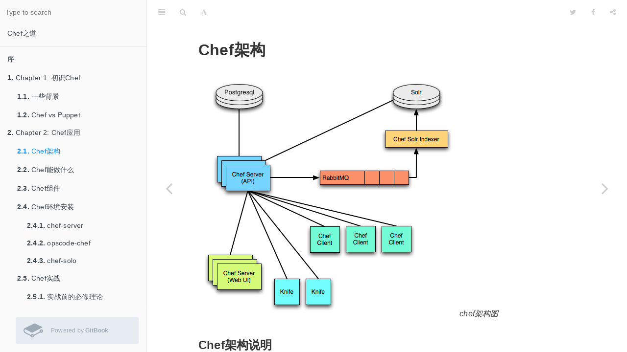

--- FILE ---
content_type: text/html
request_url: https://blackanger.gitbooks.io/tao-of-chef/content/chapter_2_chef/chef.html
body_size: 5006
content:
<!DOCTYPE html><html lang="zh-tw"><head>
        
        <meta charset="UTF-8">
        <meta http-equiv="X-UA-Compatible" content="IE=edge">
        <title>Chef&#x67B6;&#x6784; | Chef&#x4E4B;&#x9053;</title>
        <meta content="text/html; charset=utf-8" http-equiv="Content-Type">
        <meta name="description" content>
        <meta name="generator" content="GitBook 2.6.7">
        <meta name="author" content="&#x5F20;&#x6C49;&#x4E1C;">
        
        <meta name="HandheldFriendly" content="true">
        <meta name="viewport" content="width=device-width, initial-scale=1, user-scalable=no">
        <meta name="apple-mobile-web-app-capable" content="yes">
        <meta name="apple-mobile-web-app-status-bar-style" content="black">
        <link rel="apple-touch-icon-precomposed" sizes="152x152" href="../gitbook/images/apple-touch-icon-precomposed-152.png">
        <link rel="shortcut icon" href="https://gstatic.gitbook.com/images/b1c4c86ca817a71628d2debe73be9a64.ico" type="image/x-icon">
        
    <link rel="stylesheet" href="../gitbook/style.css">
    
        
        <link rel="stylesheet" href="../gitbook/plugins/gitbook-plugin-comment/plugin.css">
        
    
        
        <link rel="stylesheet" href="../gitbook/plugins/gitbook-plugin-highlight/website.css">
        
    
        
        <link rel="stylesheet" href="../gitbook/plugins/gitbook-plugin-search/search.css">
        
    
        
        <link rel="stylesheet" href="../gitbook/plugins/gitbook-plugin-fontsettings/website.css">
        
    
    

        
    
    
    <link rel="next" href="../chapter_2_chef/chef_what_todo.html">
    
    
    <link rel="prev" href="../chapter_2_chef/index.html">
    

        
    
<style>
    .book .book-summary .book-search,
    .book .book-summary ul.summary {
        position: relative;
        top: auto;
        left: auto;
        right: auto;
        bottom: auto;
    }
    .book-summary {
        display: -webkit-box;
        display: -moz-box;
        display: -ms-flexbox;
        display: -webkit-flex;
        display: flex;
        flex-direction: column;
        -webkit-box-orient: vertical;
        -webkit-box-direction: normal;
        overflow-y: auto;
    }
    .book-summary > nav {
        flex: 1 1 auto;
        overflow-y: auto;
        overflow-y: overlay;
    }
    .gl-wrapper {
        margin: 0;
        display: block;
        padding: 0;
        position: relative;
        line-height: 15px;
        background: #fafafa;
    }
    .gl-wrapper:before {
        background: -webkit-linear-gradient(to bottom, rgba(250,250,250,0) 0%, #fafafa 100%);
        background: -moz-linear-gradient(to bottom, rgba(250,250,250,0) 0%, #fafafa 100%);
        top: -24px;
        width: 100%;
        height: 24px;
        content: "";
        display: block;
        position: absolute;
        background: linear-gradient(to bottom, rgba(250,250,250,0) 0%, #fafafa 100%);
    }
    .book.color-theme-1 .gl-wrapper {
        background: #121212;
    }
    .book.color-theme-1 .gl-wrapper:before {
        background: -webkit-linear-gradient(to bottom, rgba(18,18,18,0) 0%, #121212 100%);
        background: -moz-linear-gradient(to bottom, rgba(18,18,18,0) 0%, #121212 100%);
        background: linear-gradient(to bottom, rgba(18,18,18,0) 0%, #121212 100%);
    }
    .book.color-theme-2 .gl-wrapper {
        background: #2e3243;
    }
    .book.color-theme-2 .gl-wrapper:before {
        background: -webkit-linear-gradient(to bottom, rgba(46,50,67,0) 0%, #2e3243 100%);
        background: -moz-linear-gradient(to bottom, rgba(46,50,67,0) 0%, #2e3243 100%);
        background: linear-gradient(to bottom, rgba(46,50,67,0) 0%, #2e3243 100%);
    }
    .gl-wrapper .gitbook-link {
        display: -webkit-box;
        display: -moz-box;
        display: -ms-flexbox;
        display: -webkit-flex;
        color: #9DAAB6;
        margin: 16px;
        display: flex;
        padding: 0;
        align-items: center;
        margin-left: 32px;
        padding-top: 8px;
        padding-left: 16px;
        border-radius: 3px;
        padding-right: 16px;
        padding-bottom: 8px;
        text-decoration: none;
        background-color: #E6ECF1;
        -webkit-box-align: center;
    }
    .gl-wrapper .tm-logo {
        margin: 0;
        display: block;
        padding: 0;
        font-size: 40px;
    }
    .gl-wrapper .tm-content {
        flex: 1;
        margin: 0;
        display: block;
        padding: 0;
        padding-left: 16px;
    }
    .gl-wrapper .tm-content .container {
        margin: 0;
        display: block;
        padding: 0;
    }
    .gl-wrapper .tm-content .tm-container .tm-text {
        font-size: 12px;
        font-family: "Roboto", sans-serif;
        font-weight: 400;
        line-height: 1.625;
    }
</style></head>
    <body>
        
        
    <div class="book" data-level="2.1" data-chapter-title="Chef&#x67B6;&#x6784;" data-filepath="chapter_2_chef/chef.md" data-basepath=".." data-revision="Sat May 14 2016 11:43:49 GMT+0000 (UTC)" data-innerlanguage>
    

<div class="book-summary">
    <nav role="navigation">
        <ul class="summary">
            
            
            
                
                <li>
                    <a href="https://www.gitbook.com/book/blackanger/tao-of-chef" target="blank" class="custom-link">Chef&#x4E4B;&#x9053;</a>
                </li>
            
            

            
            <li class="divider"></li>
            

            
    
        <li class="chapter " data-level="0" data-path="index.html">
            
                
                    <a href="../index.html">
                
                        <i class="fa fa-check"></i>
                        
                        &#x5E8F;
                    </a>
            
            
        </li>
    
        <li class="chapter " data-level="1" data-path="chapter_1_chef/index.html">
            
                
                    <a href="../chapter_1_chef/index.html">
                
                        <i class="fa fa-check"></i>
                        
                            <b>1.</b>
                        
                        Chapter 1: &#x521D;&#x8BC6;Chef
                    </a>
            
            
            <ul class="articles">
                
    
        <li class="chapter " data-level="1.1" data-path="chapter_1_chef/history.html">
            
                
                    <a href="../chapter_1_chef/history.html">
                
                        <i class="fa fa-check"></i>
                        
                            <b>1.1.</b>
                        
                        &#x4E00;&#x4E9B;&#x80CC;&#x666F;
                    </a>
            
            
        </li>
    
        <li class="chapter " data-level="1.2" data-path="chapter_1_chef/chef_vs_puppet.html">
            
                
                    <a href="../chapter_1_chef/chef_vs_puppet.html">
                
                        <i class="fa fa-check"></i>
                        
                            <b>1.2.</b>
                        
                        Chef vs Puppet
                    </a>
            
            
        </li>
    

            </ul>
            
        </li>
    
        <li class="chapter " data-level="2" data-path="chapter_2_chef/index.html">
            
                
                    <a href="../chapter_2_chef/index.html">
                
                        <i class="fa fa-check"></i>
                        
                            <b>2.</b>
                        
                        Chapter 2: Chef&#x5E94;&#x7528;
                    </a>
            
            
            <ul class="articles">
                
    
        <li class="chapter active" data-level="2.1" data-path="chapter_2_chef/chef.html">
            
                
                    <a href="../chapter_2_chef/chef.html">
                
                        <i class="fa fa-check"></i>
                        
                            <b>2.1.</b>
                        
                        Chef&#x67B6;&#x6784;
                    </a>
            
            
        </li>
    
        <li class="chapter " data-level="2.2" data-path="chapter_2_chef/chef_what_todo.html">
            
                
                    <a href="../chapter_2_chef/chef_what_todo.html">
                
                        <i class="fa fa-check"></i>
                        
                            <b>2.2.</b>
                        
                        Chef&#x80FD;&#x505A;&#x4EC0;&#x4E48;
                    </a>
            
            
        </li>
    
        <li class="chapter " data-level="2.3" data-path="chapter_2_chef/chef_component.html">
            
                
                    <a href="../chapter_2_chef/chef_component.html">
                
                        <i class="fa fa-check"></i>
                        
                            <b>2.3.</b>
                        
                        Chef&#x7EC4;&#x4EF6;
                    </a>
            
            
        </li>
    
        <li class="chapter " data-level="2.4" data-path="chapter_2_chef/chef_env.html">
            
                
                    <a href="../chapter_2_chef/chef_env.html">
                
                        <i class="fa fa-check"></i>
                        
                            <b>2.4.</b>
                        
                        Chef&#x73AF;&#x5883;&#x5B89;&#x88C5;
                    </a>
            
            
            <ul class="articles">
                
    
        <li class="chapter " data-level="2.4.1" data-path="chapter_2_chef/chef_env/chef-server.html">
            
                
                    <a href="../chapter_2_chef/chef_env/chef-server.html">
                
                        <i class="fa fa-check"></i>
                        
                            <b>2.4.1.</b>
                        
                        chef-server
                    </a>
            
            
        </li>
    
        <li class="chapter " data-level="2.4.2" data-path="chapter_2_chef/chef_env/opscode-chef.html">
            
                
                    <a href="../chapter_2_chef/chef_env/opscode-chef.html">
                
                        <i class="fa fa-check"></i>
                        
                            <b>2.4.2.</b>
                        
                        opscode-chef
                    </a>
            
            
        </li>
    
        <li class="chapter " data-level="2.4.3" data-path="chapter_2_chef/chef_env/chef-solo.html">
            
                
                    <a href="../chapter_2_chef/chef_env/chef-solo.html">
                
                        <i class="fa fa-check"></i>
                        
                            <b>2.4.3.</b>
                        
                        chef-solo
                    </a>
            
            
        </li>
    

            </ul>
            
        </li>
    
        <li class="chapter " data-level="2.5" data-path="chapter_2_chef/chef_action.html">
            
                
                    <a href="../chapter_2_chef/chef_action.html">
                
                        <i class="fa fa-check"></i>
                        
                            <b>2.5.</b>
                        
                        Chef&#x5B9E;&#x6218;
                    </a>
            
            
            <ul class="articles">
                
    
        <li class="chapter " data-level="2.5.1" data-path="chapter_2_chef/chef_action/terms.html">
            
                
                    <a href="../chapter_2_chef/chef_action/terms.html">
                
                        <i class="fa fa-check"></i>
                        
                            <b>2.5.1.</b>
                        
                        &#x5B9E;&#x6218;&#x524D;&#x7684;&#x5FC5;&#x4FEE;&#x7406;&#x8BBA;
                    </a>
            
            
        </li>
    
        <li class="chapter " data-level="2.5.2" data-path="chapter_2_chef/chef_action/action.html">
            
                
                    <a href="../chapter_2_chef/chef_action/action.html">
                
                        <i class="fa fa-check"></i>
                        
                            <b>2.5.2.</b>
                        
                        &#x4F7F;&#x7528;Chef
                    </a>
            
            
        </li>
    

            </ul>
            
        </li>
    

            </ul>
            
        </li>
    
        <li class="chapter " data-level="3" data-path="chapter_3_ruby/index.html">
            
                
                    <a href="../chapter_3_ruby/index.html">
                
                        <i class="fa fa-check"></i>
                        
                            <b>3.</b>
                        
                        Chapter 3: Ruby&#x57FA;&#x7840;
                    </a>
            
            
            <ul class="articles">
                
    
        <li class="chapter " data-level="3.1" data-path="chapter_3_ruby/object_methods.html">
            
                
                    <a href="../chapter_3_ruby/object_methods.html">
                
                        <i class="fa fa-check"></i>
                        
                            <b>3.1.</b>
                        
                        &#x5BF9;&#x8C61;&#x4E0E;&#x65B9;&#x6CD5;
                    </a>
            
            
        </li>
    
        <li class="chapter " data-level="3.2" data-path="chapter_3_ruby/identifier.html">
            
                
                    <a href="../chapter_3_ruby/identifier.html">
                
                        <i class="fa fa-check"></i>
                        
                            <b>3.2.</b>
                        
                        &#x6807;&#x8BC6;&#x7B26;
                    </a>
            
            
        </li>
    
        <li class="chapter " data-level="3.3" data-path="chapter_3_ruby/class_module.html">
            
                
                    <a href="../chapter_3_ruby/class_module.html">
                
                        <i class="fa fa-check"></i>
                        
                            <b>3.3.</b>
                        
                        &#x7C7B;&#x4E0E;&#x6A21;&#x5757;
                    </a>
            
            
        </li>
    
        <li class="chapter " data-level="3.4" data-path="chapter_3_ruby/data_structure.html">
            
                
                    <a href="../chapter_3_ruby/data_structure.html">
                
                        <i class="fa fa-check"></i>
                        
                            <b>3.4.</b>
                        
                        &#x6570;&#x636E;&#x7C7B;&#x578B;
                    </a>
            
            
        </li>
    
        <li class="chapter " data-level="3.5" data-path="chapter_3_ruby/truthiness.html">
            
                
                    <a href="../chapter_3_ruby/truthiness.html">
                
                        <i class="fa fa-check"></i>
                        
                            <b>3.5.</b>
                        
                        &#x771F;&#x4E0E;&#x5047;
                    </a>
            
            
        </li>
    
        <li class="chapter " data-level="3.6" data-path="chapter_3_ruby/control_statement.html">
            
                
                    <a href="../chapter_3_ruby/control_statement.html">
                
                        <i class="fa fa-check"></i>
                        
                            <b>3.6.</b>
                        
                        &#x63A7;&#x5236;&#x8BED;&#x53E5;
                    </a>
            
            
        </li>
    
        <li class="chapter " data-level="3.7" data-path="chapter_3_ruby/block.html">
            
                
                    <a href="../chapter_3_ruby/block.html">
                
                        <i class="fa fa-check"></i>
                        
                            <b>3.7.</b>
                        
                        &#x4EE3;&#x7801;&#x5757;
                    </a>
            
            
        </li>
    

            </ul>
            
        </li>
    
        <li class="chapter " data-level="4" data-path="chapter_4_chef/index.html">
            
                
                    <a href="../chapter_4_chef/index.html">
                
                        <i class="fa fa-check"></i>
                        
                            <b>4.</b>
                        
                        Chapter 4: Chef&#x6E90;&#x7801;&#x67B6;&#x6784;
                    </a>
            
            
            <ul class="articles">
                
    
        <li class="chapter " data-level="4.1" data-path="chapter_4_chef/gem.html">
            
                
                    <a href="../chapter_4_chef/gem.html">
                
                        <i class="fa fa-check"></i>
                        
                            <b>4.1.</b>
                        
                        Rubygems&#x4E0E;gem
                    </a>
            
            
        </li>
    
        <li class="chapter " data-level="4.2" data-path="chapter_4_chef/bundler.html">
            
                
                    <a href="../chapter_4_chef/bundler.html">
                
                        <i class="fa fa-check"></i>
                        
                            <b>4.2.</b>
                        
                        bundler
                    </a>
            
            
        </li>
    
        <li class="chapter " data-level="4.3" data-path="chapter_4_chef/chef_sourcecode.html">
            
                
                    <a href="../chapter_4_chef/chef_sourcecode.html">
                
                        <i class="fa fa-check"></i>
                        
                            <b>4.3.</b>
                        
                        Chef&#x6E90;&#x7801;&#x7EC4;&#x7EC7;
                    </a>
            
            
        </li>
    

            </ul>
            
        </li>
    
        <li class="chapter " data-level="5" data-path="chapter_5_rails/index.html">
            
                
                    <a href="../chapter_5_rails/index.html">
                
                        <i class="fa fa-check"></i>
                        
                            <b>5.</b>
                        
                        Chapter 5: Rails&#x57FA;&#x7840;
                    </a>
            
            
            <ul class="articles">
                
    
        <li class="chapter " data-level="5.1" data-path="chapter_5_rails/what.html">
            
                
                    <a href="../chapter_5_rails/what.html">
                
                        <i class="fa fa-check"></i>
                        
                            <b>5.1.</b>
                        
                        Rails&#x662F;&#x4EC0;&#x4E48;
                    </a>
            
            
        </li>
    
        <li class="chapter " data-level="5.2" data-path="chapter_5_rails/mvc.html">
            
                
                    <a href="../chapter_5_rails/mvc.html">
                
                        <i class="fa fa-check"></i>
                        
                            <b>5.2.</b>
                        
                        MVC&#x67B6;&#x6784;
                    </a>
            
            
        </li>
    
        <li class="chapter " data-level="5.3" data-path="chapter_5_rails/restful.html">
            
                
                    <a href="../chapter_5_rails/restful.html">
                
                        <i class="fa fa-check"></i>
                        
                            <b>5.3.</b>
                        
                        Restful
                    </a>
            
            
        </li>
    
        <li class="chapter " data-level="5.4" data-path="chapter_5_rails/rails_dir.html">
            
                
                    <a href="../chapter_5_rails/rails_dir.html">
                
                        <i class="fa fa-check"></i>
                        
                            <b>5.4.</b>
                        
                        Rails&#x7EC4;&#x6210;&#x4E0E;&#x9879;&#x76EE;&#x7ED3;&#x6784;
                    </a>
            
            
        </li>
    

            </ul>
            
        </li>
    
        <li class="chapter " data-level="6" data-path="chapter_6_chef_server_webui/index.html">
            
                
                    <a href="../chapter_6_chef_server_webui/index.html">
                
                        <i class="fa fa-check"></i>
                        
                            <b>6.</b>
                        
                        Chapter 6: Chef Server WebUI
                    </a>
            
            
            <ul class="articles">
                
    
        <li class="chapter " data-level="6.1" data-path="chapter_6_chef_server_webui/webui_dir.html">
            
                
                    <a href="../chapter_6_chef_server_webui/webui_dir.html">
                
                        <i class="fa fa-check"></i>
                        
                            <b>6.1.</b>
                        
                        Chef Server Webui&#x7EC4;&#x7EC7;&#x7ED3;&#x6784;
                    </a>
            
            
        </li>
    
        <li class="chapter " data-level="6.2" data-path="chapter_6_chef_server_webui/rest_api.html">
            
                
                    <a href="../chapter_6_chef_server_webui/rest_api.html">
                
                        <i class="fa fa-check"></i>
                        
                            <b>6.2.</b>
                        
                        Chef Rest API
                    </a>
            
            
        </li>
    

            </ul>
            
        </li>
    
        <li class="chapter " data-level="7" data-path="reference.html">
            
                
                    <a href="../reference.html">
                
                        <i class="fa fa-check"></i>
                        
                            <b>7.</b>
                        
                        &#x53C2;&#x8003;
                    </a>
            
            
        </li>
    


            
            <li class="divider"></li>
            
            
        </ul>
    </nav>

<div class="gl-wrapper">
    <a class="gitbook-link" href="https://www.gitbook.com?utm_source=public_site_legacy&amp;utm_medium=referral&amp;utm_campaign=trademark&amp;utm_term=blackanger&amp;utm_content=powered_by" target="blank">
        <div class="tm-logo">
            <svg preserveAspectRatio="xMidYMid meet" height="1em" width="1em" fill="currentColor" viewBox="0 0 1067 769" xmlns="http://www.w3.org/2000/svg" stroke="none" class="icon-7f6730be--text-3f89f380"><g><path d="M480.026 640.677c17.205 0 31.2 13.997 31.2 31.194s-13.995 31.193-31.2 31.193c-17.197 0-31.193-13.996-31.193-31.193 0-17.197 13.996-31.194 31.193-31.194m489.93-193.226c-17.203 0-31.2-13.998-31.2-31.195 0-17.204 13.997-31.2 31.2-31.2 17.198 0 31.194 13.996 31.194 31.2 0 17.197-13.996 31.195-31.193 31.195m0-127.804c-53.269 0-96.609 43.34-96.609 96.609 0 10.373 1.723 20.702 5.123 30.741L559.328 616.879c-18.132-26.128-47.521-41.617-79.302-41.617-36.821 0-70.391 21.065-86.63 54.003L106.68 478.109c-30.288-15.927-52.965-65.817-50.56-111.223 1.248-23.687 9.438-42.071 21.897-49.17 7.916-4.493 17.436-4.099 27.526 1.188l1.916 1.01c75.96 40.022 324.6 170.981 335.063 175.844 16.157 7.47 25.14 10.5 52.659-2.547l513.958-267.3c7.53-2.844 16.315-10.062 16.315-21.023 0-15.205-15.72-21.199-15.765-21.199-29.218-14.018-74.163-35.054-117.987-55.57C798.033 84.26 691.861 34.547 645.23 10.132c-40.253-21.072-72.655-3.311-78.432.282l-11.227 5.555C345.727 119.743 64.898 258.826 48.911 268.553 20.278 285.973 2.547 320.679.252 363.768c-3.586 68.304 31.261 139.506 81.069 165.634l303.172 156.354c6.83 47.306 47.55 82.725 95.532 82.725 52.78 0 95.808-42.546 96.603-95.14L910.541 492.38c16.93 13.233 37.92 20.486 59.416 20.486 53.268 0 96.61-43.341 96.61-96.61s-43.342-96.61-96.61-96.61" fill-rule="evenodd"/></g></svg>
        </div>
        <div class="tm-content">
            <div class="tm-container">
                <span class="tm-text">
                    Powered by <b>GitBook</b>
                </span>
            </div>
        </div>
    </a>
</div></div>

    <div class="book-body">
        <div class="body-inner">
            <div class="book-header" role="navigation">
    <!-- Actions Left -->
    

    <!-- Title -->
    <h1>
        <i class="fa fa-circle-o-notch fa-spin"></i>
        <a href="../">Chef&#x4E4B;&#x9053;</a>
    </h1>
</div>

            <div class="page-wrapper" tabindex="-1" role="main">
                <div class="page-inner">
                
                
                    <section class="normal" id="section-">
                    
                        <h1 id="chef&#x67B6;&#x6784;">Chef&#x67B6;&#x6784;</h1>
<p><img src="../img/chef11-arch.png" alt="Chef &#x67B6;&#x6784;">
<em>chef&#x67B6;&#x6784;&#x56FE;</em></p>
<h3 id="chef&#x67B6;&#x6784;&#x8BF4;&#x660E;">Chef&#x67B6;&#x6784;&#x8BF4;&#x660E;</h3>
<ul>
<li><p>&#x6709;&#x4E00;&#x4E2A;&#x4E2D;&#x5FC3;&#x670D;&#x52A1;&#x5668;(&#x8FD0;&#x884C;chef-server)</p>
<ul>
<li>Chef&#x5C06;&#x6570;&#x636E;&#x5B58;&#x50A8;&#x5728;CouchDB&#x6570;&#x636E;&#x5E93;&#x91CC;&#x9762;</li>
<li>RabbitMQ&#x548C;chef-solr&#x7B49;&#x63D0;&#x4F9B;&#x641C;&#x7D22;&#x7684;&#x529F;&#x80FD;</li>
<li>Chef&#x8FD8;&#x63D0;&#x4F9B;&#x4E86;&#x4E2A;&#x56FE;&#x5F62;&#x7684;&#x7528;&#x6237;&#x754C;&#x9762;(cher-server-webui)</li>
</ul>
</li>
<li><p>&#x53EF;&#x4EE5;&#x6709;&#x591A;&#x4E2A;Workstation(&#x8FD0;&#x884C;knife&#x5DE5;&#x5177;&#x5BF9;Chef&#x8FDB;&#x884C;&#x914D;&#x7F6E;)</p>
<ul>
<li>Workstation&#x4E0A;&#x6709;&#x4E00;&#x4E2A;pem&#x6587;&#x4EF6;,knift&#x5229;&#x7528;&#x5B83;&#x4F5C;&#x4E3A;&#x8BA4;&#x8BC1;&#x6765;&#x548C;chef-server&#x901A;&#x8FC7;REST API&#x8FDB;&#x884C;&#x901A;&#x4FE1;</li>
<li>Workstation&#x5C06;&#x914D;&#x7F6E;(&#x5229;&#x7528;Recipe&#x7B49;&#x63CF;&#x8FF0;&#x5404;Client&#x5E94;&#x8BE5;&#x5982;&#x4F55;&#x914D;&#x7F6E;&#x81EA;&#x5DF1;)&#x4E0A;&#x4F20;&#x5230;&#x670D;&#x52A1;&#x5668;</li>
<li>Workstation&#x548C;&#x4E2D;&#x5FC3;&#x670D;&#x52A1;&#x5668;&#x53EF;&#x4EE5;&#x5728;&#x540C;&#x4E00;&#x53F0;&#x673A;&#x5668;</li>
</ul>
</li>
<li><p>&#x53EF;&#x4EE5;&#x6709;&#x591A;&#x4E2A;Client(&#x8FD0;&#x884C;chef-server&#x7684;&#x88AB;&#x914D;&#x7F6E;&#x673A;&#x5668;)</p>
<ul>
<li>Client&#x4E0A;&#x6709;&#x4E00;&#x4E2A;pem&#x6587;&#x4EF6;,chef-client&#x5229;&#x7528;&#x5B83;&#x4F5C;&#x4E3A;&#x8BA4;&#x8BC1;&#x6765;&#x548C;chef-server&#x901A;&#x8FC7;REST API&#x8FDB;&#x884C;&#x901A;&#x4FE1;</li>
<li>&#x5F53;&#x65B0;&#x52A0;&#x4E00;&#x4E2A;Client&#x7684;&#x65F6;&#x5019;,&#x9700;&#x8981;&#x4ECE;&#x4E2D;&#x5FC3;&#x670D;&#x52A1;&#x5668;&#x4E0A;&#x62F7;&#x8D1D;validator.pem&#x5230;&#x65B0;&#x52A0;&#x7684;Client</li>
<li>&#x5B83;&#x5229;&#x7528;&#x8FD9;&#x4E2A;pem&#x8FDB;&#x884C;&#x6CE8;&#x518C;&#x5F97;&#x5230;&#x81EA;&#x5DF1;&#x7684;client.pem&#x8FDB;&#x884C;&#x4EE5;&#x540E;&#x7684;&#x8BA4;&#x8BC1;</li>
<li>Client&#x8FDE;&#x5230;Chef&#x670D;&#x52A1;&#x5668;&#x67E5;&#x770B;&#x5982;&#x4F55;&#x914D;&#x7F6E;&#x81EA;&#x5DF1;,&#x7136;&#x540E;&#x8FDB;&#x884C;&#x81EA;&#x6211;&#x914D;&#x7F6E;</li>
</ul>
</li>
</ul>

                    
                    </section>
                
                
                </div>
            </div>
        </div>

        
        <a href="../chapter_2_chef/index.html" class="navigation navigation-prev " aria-label="Previous page: Chapter 2: Chef&#x5E94;&#x7528;"><i class="fa fa-angle-left"></i></a>
        
        
        <a href="../chapter_2_chef/chef_what_todo.html" class="navigation navigation-next " aria-label="Next page: Chef&#x80FD;&#x505A;&#x4EC0;&#x4E48;"><i class="fa fa-angle-right"></i></a>
        
    </div>
</div>

        
<script src="../gitbook/app.js"></script>

    
    <script src="../gitbook/plugins/gitbook-plugin-comment/plugin.js"></script>
    

    
    <script src="../gitbook/plugins/gitbook-plugin-search/lunr.min.js"></script>
    

    
    <script src="../gitbook/plugins/gitbook-plugin-search/search.js"></script>
    

    
    <script src="../gitbook/plugins/gitbook-plugin-sharing/buttons.js"></script>
    

    
    <script src="../gitbook/plugins/gitbook-plugin-fontsettings/buttons.js"></script>
    

<script>
require(["gitbook"], function(gitbook) {
    var config = {"comment":{"highlightCommented":true},"autocover":{},"highlight":{},"search":{"maxIndexSize":1000000},"sharing":{"facebook":true,"twitter":true,"google":false,"weibo":false,"instapaper":false,"vk":false,"all":["facebook","google","twitter","weibo","instapaper"]},"fontsettings":{"theme":"white","family":"sans","size":2}};
    gitbook.start(config);
});
</script>

        
    
    

</body></html>